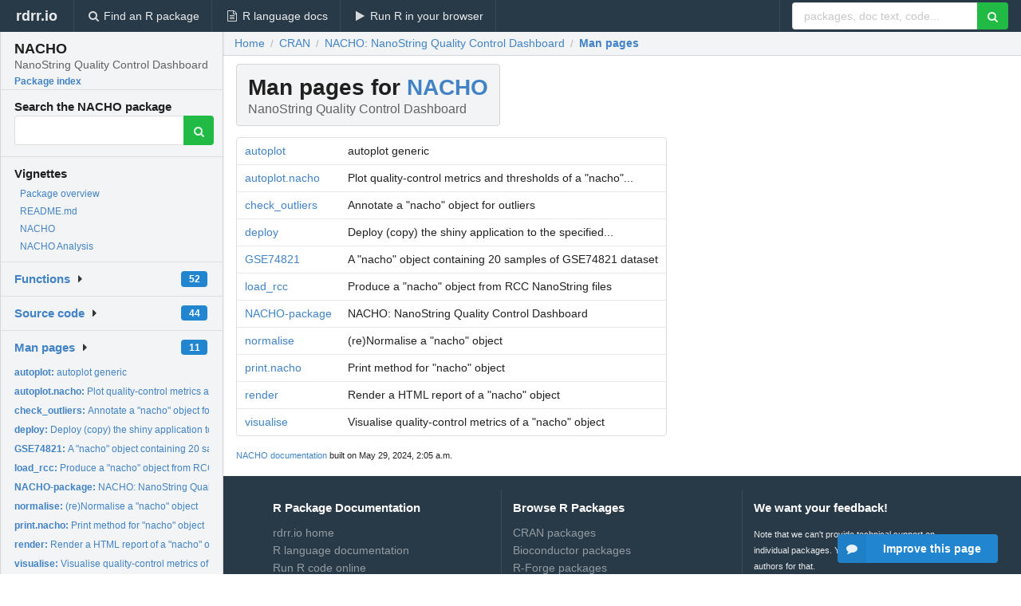

--- FILE ---
content_type: text/html; charset=utf-8
request_url: https://rdrr.io/cran/NACHO/man/
body_size: 16975
content:


<!DOCTYPE html>
<html lang="en">
  <head>
    <meta charset="utf-8">
    
    <script async src="https://www.googletagmanager.com/gtag/js?id=G-LRSBGK4Q35"></script>
<script>
  window.dataLayer = window.dataLayer || [];
  function gtag(){dataLayer.push(arguments);}
  gtag('js', new Date());

  gtag('config', 'G-LRSBGK4Q35');
</script>

    <meta http-equiv="X-UA-Compatible" content="IE=edge">
    <meta name="viewport" content="width=device-width, initial-scale=1, minimum-scale=1">
    <meta property="og:title" content="NACHO documentation" />
    
      <meta name="description" content="The NACHO package contains the following man pages: autoplot autoplot.nacho check_outliers deploy GSE74821 load_rcc NACHO-package normalise print.nacho render visualise">
      <meta property="og:description" content="The NACHO package contains the following man pages: autoplot autoplot.nacho check_outliers deploy GSE74821 load_rcc NACHO-package normalise print.nacho render visualise"/>
    

    <link rel="icon" href="/favicon.ico">

    <link rel="canonical" href="https://rdrr.io/cran/NACHO/man/" />

    <link rel="search" type="application/opensearchdescription+xml" title="R Package Documentation" href="/opensearch.xml" />

    <!-- Hello from va2  -->

    <title>NACHO documentation</title>

    <!-- HTML5 shim and Respond.js IE8 support of HTML5 elements and media queries -->
    <!--[if lt IE 9]>
      <script src="https://oss.maxcdn.com/html5shiv/3.7.2/html5shiv.min.js"></script>
      <script src="https://oss.maxcdn.com/respond/1.4.2/respond.min.js"></script>
    <![endif]-->

    
      
      
<link rel="stylesheet" href="/static/CACHE/css/dd7eaddf7db3.css" type="text/css" />

    

    
    

    
  </head>

  <body>
    <div class="ui darkblue top fixed inverted menu" role="navigation" itemscope itemtype="http://www.schema.org/SiteNavigationElement" style="height: 40px; z-index: 1000;">
      <a class="ui header item " href="/">rdrr.io<!-- <small>R Package Documentation</small>--></a>
      <a class='ui item ' href="/find/" itemprop="url"><i class='search icon'></i><span itemprop="name">Find an R package</span></a>
      <a class='ui item ' href="/r/" itemprop="url"><i class='file text outline icon'></i> <span itemprop="name">R language docs</span></a>
      <a class='ui item ' href="/snippets/" itemprop="url"><i class='play icon'></i> <span itemprop="name">Run R in your browser</span></a>

      <div class='right menu'>
        <form class='item' method='GET' action='/search'>
          <div class='ui right action input'>
            <input type='text' placeholder='packages, doc text, code...' size='24' name='q'>
            <button type="submit" class="ui green icon button"><i class='search icon'></i></button>
          </div>
        </form>
      </div>
    </div>

    
  



<div style='width: 280px; top: 24px; position: absolute;' class='ui vertical menu only-desktop bg-grey'>
  <a class='header  item' href='/cran/NACHO/' style='padding-bottom: 4px'>
    <h3 class='ui header' style='margin-bottom: 4px'>
      NACHO
      <div class='sub header'>NanoString Quality Control Dashboard</div>
    </h3>
    <small style='padding: 0 0 16px 0px' class='fakelink'>Package index</small>
  </a>

  <form class='item' method='GET' action='/search'>
    <div class='sub header' style='margin-bottom: 4px'>Search the NACHO package</div>
    <div class='ui action input' style='padding-right: 32px'>
      <input type='hidden' name='package' value='NACHO'>
      <input type='hidden' name='repo' value='cran'>
      <input type='text' placeholder='' name='q'>
      <button type="submit" class="ui green icon button">
        <i class="search icon"></i>
      </button>
    </div>
  </form>

  
    <div class='header item' style='padding-bottom: 7px'>Vignettes</div>
    <small>
      <ul class='fakelist'>
        
          <li>
            <a href='/cran/NACHO/man/NACHO-package.html'>
              Package overview
              
            </a>
          </li>
        
          <li>
            <a href='/cran/NACHO/f/README.md'>
              README.md
              
            </a>
          </li>
        
          <li>
            <a href='/cran/NACHO/f/vignettes/NACHO.Rmd'>
              NACHO
              
            </a>
          </li>
        
          <li>
            <a href='/cran/NACHO/f/vignettes/NACHO-analysis.Rmd'>
              NACHO Analysis
              
            </a>
          </li>
        
      </ul>
    </small>
  

  <div class='ui floating dropdown item finder '>
  <b><a href='/cran/NACHO/api/'>Functions</a></b> <div class='ui blue label'>52</div>
  <i class='caret right icon'></i>
  
  
  
</div>

  <div class='ui floating dropdown item finder '>
  <b><a href='/cran/NACHO/f/'>Source code</a></b> <div class='ui blue label'>44</div>
  <i class='caret right icon'></i>
  
  
  
</div>

  <div class='ui floating dropdown item finder '>
  <b><a href='/cran/NACHO/man/'>Man pages</a></b> <div class='ui blue label'>11</div>
  <i class='caret right icon'></i>
  
    <small>
      <ul style='list-style-type: none; margin: 12px auto 0; line-height: 2.0; padding-left: 0px; padding-bottom: 8px;'>
        
          <li style='white-space: nowrap; text-overflow: clip; overflow: hidden;'><a href='/cran/NACHO/man/autoplot.html'><b>autoplot: </b>autoplot generic</a></li>
        
          <li style='white-space: nowrap; text-overflow: clip; overflow: hidden;'><a href='/cran/NACHO/man/autoplot.nacho.html'><b>autoplot.nacho: </b>Plot quality-control metrics and thresholds of a &quot;nacho&quot;...</a></li>
        
          <li style='white-space: nowrap; text-overflow: clip; overflow: hidden;'><a href='/cran/NACHO/man/check_outliers.html'><b>check_outliers: </b>Annotate a &quot;nacho&quot; object for outliers</a></li>
        
          <li style='white-space: nowrap; text-overflow: clip; overflow: hidden;'><a href='/cran/NACHO/man/deploy.html'><b>deploy: </b>Deploy (copy) the shiny application to the specified...</a></li>
        
          <li style='white-space: nowrap; text-overflow: clip; overflow: hidden;'><a href='/cran/NACHO/man/GSE74821.html'><b>GSE74821: </b>A &quot;nacho&quot; object containing 20 samples of GSE74821 dataset</a></li>
        
          <li style='white-space: nowrap; text-overflow: clip; overflow: hidden;'><a href='/cran/NACHO/man/load_rcc.html'><b>load_rcc: </b>Produce a &quot;nacho&quot; object from RCC NanoString files</a></li>
        
          <li style='white-space: nowrap; text-overflow: clip; overflow: hidden;'><a href='/cran/NACHO/man/NACHO-package.html'><b>NACHO-package: </b>NACHO: NanoString Quality Control Dashboard</a></li>
        
          <li style='white-space: nowrap; text-overflow: clip; overflow: hidden;'><a href='/cran/NACHO/man/normalise.html'><b>normalise: </b>(re)Normalise a &quot;nacho&quot; object</a></li>
        
          <li style='white-space: nowrap; text-overflow: clip; overflow: hidden;'><a href='/cran/NACHO/man/print.nacho.html'><b>print.nacho: </b>Print method for &quot;nacho&quot; object</a></li>
        
          <li style='white-space: nowrap; text-overflow: clip; overflow: hidden;'><a href='/cran/NACHO/man/render.html'><b>render: </b>Render a HTML report of a &quot;nacho&quot; object</a></li>
        
          <li style='white-space: nowrap; text-overflow: clip; overflow: hidden;'><a href='/cran/NACHO/man/visualise.html'><b>visualise: </b>Visualise quality-control metrics of a &quot;nacho&quot; object</a></li>
        
        <li style='padding-top: 4px; padding-bottom: 0;'><a href='/cran/NACHO/man/'><b>Browse all...</b></a></li>
      </ul>
    </small>
  
  
  
</div>


  

  
</div>



  <div class='desktop-pad' id='body-content'>
    <div class='ui fluid container bc-row'>
      <div class="ui breadcrumb" itemscope itemtype="http://schema.org/BreadcrumbList">
        <a class="section" href="/">Home</a>
        <div class='divider'> / </div>
        <span itemprop="itemListElement" itemscope itemtype="http://schema.org/ListItem">
          <a class='section' itemscope itemtype="http://schema.org/Thing" itemprop="item" id="https://rdrr.io/all/cran/" href="/all/cran/">
            <span itemprop="name">CRAN</span>
          </a>
          <meta itemprop="position" content="1" />
        </span>

        <div class='divider'> / </div>

        <span itemprop="itemListElement" itemscope itemtype="http://schema.org/ListItem">
          <a class='section' itemscope itemtype="http://schema.org/Thing" itemprop="item" id="/cran/NACHO/" href="/cran/NACHO/">
            <span itemprop="name">NACHO: NanoString Quality Control Dashboard</span>
          </a>
          <meta itemprop="position" content="2" />
        </span>

        <div class='divider'> / </div>

        <span itemprop="itemListElement" itemscope itemtype="http://schema.org/ListItem">
          <a class='active section' itemscope itemtype="http://schema.org/Thing" itemprop="item" id="https://rdrr.io/cran/NACHO/man/" href="https://rdrr.io/cran/NACHO/man/">
            <span itemprop="name">Man pages</span>
          </a>
          <meta itemprop="position" content="3" />
        </span>
      </div>
    </div>

    <div class='ui fluid container' style='padding: 0 16px'>
      <h1 class="ui block header fit-content">
        Man pages for <a href='/cran/NACHO/'>NACHO</a>
        <div class='sub header'>NanoString Quality Control Dashboard</div>
      </h1>

      <!-- filter functionality goes here -->

      <table class='ui compact collapsing basic table'>
        
          <tr>
            <td><a href='/cran/NACHO/man/autoplot.html'>autoplot</a></td><td>autoplot generic</td>
          </tr>
        
          <tr>
            <td><a href='/cran/NACHO/man/autoplot.nacho.html'>autoplot.nacho</a></td><td>Plot quality-control metrics and thresholds of a &quot;nacho&quot;...</td>
          </tr>
        
          <tr>
            <td><a href='/cran/NACHO/man/check_outliers.html'>check_outliers</a></td><td>Annotate a &quot;nacho&quot; object for outliers</td>
          </tr>
        
          <tr>
            <td><a href='/cran/NACHO/man/deploy.html'>deploy</a></td><td>Deploy (copy) the shiny application to the specified...</td>
          </tr>
        
          <tr>
            <td><a href='/cran/NACHO/man/GSE74821.html'>GSE74821</a></td><td>A &quot;nacho&quot; object containing 20 samples of GSE74821 dataset</td>
          </tr>
        
          <tr>
            <td><a href='/cran/NACHO/man/load_rcc.html'>load_rcc</a></td><td>Produce a &quot;nacho&quot; object from RCC NanoString files</td>
          </tr>
        
          <tr>
            <td><a href='/cran/NACHO/man/NACHO-package.html'>NACHO-package</a></td><td>NACHO: NanoString Quality Control Dashboard</td>
          </tr>
        
          <tr>
            <td><a href='/cran/NACHO/man/normalise.html'>normalise</a></td><td>(re)Normalise a &quot;nacho&quot; object</td>
          </tr>
        
          <tr>
            <td><a href='/cran/NACHO/man/print.nacho.html'>print.nacho</a></td><td>Print method for &quot;nacho&quot; object</td>
          </tr>
        
          <tr>
            <td><a href='/cran/NACHO/man/render.html'>render</a></td><td>Render a HTML report of a &quot;nacho&quot; object</td>
          </tr>
        
          <tr>
            <td><a href='/cran/NACHO/man/visualise.html'>visualise</a></td><td>Visualise quality-control metrics of a &quot;nacho&quot; object</td>
          </tr>
        
      </table>

      <small><a href="/cran/NACHO/">NACHO documentation</a> built on May 29, 2024, 2:05 a.m.</small>

    </div>
    
    
<div class="ui inverted darkblue vertical footer segment" style='margin-top: 16px; padding: 32px;'>
  <div class="ui center aligned container">
    <div class="ui stackable inverted divided three column centered grid">
      <div class="five wide column">
        <h4 class="ui inverted header">R Package Documentation</h4>
        <div class='ui inverted link list'>
          <a class='item' href='/'>rdrr.io home</a>
          <a class='item' href='/r/'>R language documentation</a>
          <a class='item' href='/snippets/'>Run R code online</a>
        </div>
      </div>
      <div class="five wide column">
        <h4 class="ui inverted header">Browse R Packages</h4>
        <div class='ui inverted link list'>
          <a class='item' href='/all/cran/'>CRAN packages</a>
          <a class='item' href='/all/bioc/'>Bioconductor packages</a>
          <a class='item' href='/all/rforge/'>R-Forge packages</a>
          <a class='item' href='/all/github/'>GitHub packages</a>
        </div>
      </div>
      <div class="five wide column">
        <h4 class="ui inverted header">We want your feedback!</h4>
        <small>Note that we can't provide technical support on individual packages. You should contact the package authors for that.</small>
        <div class='ui inverted link list'>
          <a class='item' href="https://twitter.com/intent/tweet?screen_name=rdrrHQ">
            <div class='ui large icon label twitter-button-colour'>
              <i class='whiteish twitter icon'></i> Tweet to @rdrrHQ
            </div>
          </a>

          <a class='item' href="https://github.com/rdrr-io/rdrr-issues/issues">
            <div class='ui large icon label github-button-colour'>
              <i class='whiteish github icon'></i> GitHub issue tracker
            </div>
          </a>

          <a class='item' href="mailto:ian@mutexlabs.com">
            <div class='ui teal large icon label'>
              <i class='whiteish mail outline icon'></i> ian@mutexlabs.com
            </div>
          </a>

          <a class='item' href="https://ianhowson.com">
            <div class='ui inverted large image label'>
              <img class='ui avatar image' src='/static/images/ianhowson32.png'> <span class='whiteish'>Personal blog</span>
            </div>
          </a>
        </div>
      </div>
    </div>
  </div>

  
  <br />
  <div class='only-mobile' style='min-height: 120px'>
    &nbsp;
  </div>
</div>

  </div>


    <!-- suggestions button -->
    <div style='position: fixed; bottom: 2%; right: 2%; z-index: 1000;'>
      <div class="ui raised segment surveyPopup" style='display:none'>
  <div class="ui large header">What can we improve?</div>

  <div class='content'>
    <div class="ui form">
      <div class="field">
        <button class='ui fluid button surveyReasonButton'>The page or its content looks wrong</button>
      </div>

      <div class="field">
        <button class='ui fluid button surveyReasonButton'>I can't find what I'm looking for</button>
      </div>

      <div class="field">
        <button class='ui fluid button surveyReasonButton'>I have a suggestion</button>
      </div>

      <div class="field">
        <button class='ui fluid button surveyReasonButton'>Other</button>
      </div>

      <div class="field">
        <label>Extra info (optional)</label>
        <textarea class='surveyText' rows='3' placeholder="Please enter more detail, if you like. Leave your email address if you'd like us to get in contact with you."></textarea>
      </div>

      <div class='ui error message surveyError' style='display: none'></div>

      <button class='ui large fluid green disabled button surveySubmitButton'>Submit</button>
    </div>
  </div>
</div>

      <button class='ui blue labeled icon button surveyButton only-desktop' style='display: none; float: right;'><i class="comment icon"></i> Improve this page</button>
      
    </div>

    
      <script async src="//pagead2.googlesyndication.com/pagead/js/adsbygoogle.js"></script>
    

    
  


    <div class="ui modal snippetsModal">
  <div class="header">
    Embedding an R snippet on your website
  </div>
  <div class="content">
    <div class="description">
      <p>Add the following code to your website.</p>

      <p>
        <textarea class='codearea snippetEmbedCode' rows='5' style="font-family: Consolas,Monaco,'Andale Mono',monospace;">REMOVE THIS</textarea>
        <button class='ui blue button copyButton' data-clipboard-target='.snippetEmbedCode'>Copy to clipboard</button>
      </p>

      <p>For more information on customizing the embed code, read <a href='/snippets/embedding/'>Embedding Snippets</a>.</p>
    </div>
  </div>
  <div class="actions">
    <div class="ui button">Close</div>
  </div>
</div>

    
    <script type="text/javascript" src="/static/CACHE/js/73d0b6f91493.js"></script>

    
    <script type="text/javascript" src="/static/CACHE/js/484b2a9a799d.js"></script>

    
    <script type="text/javascript" src="/static/CACHE/js/4f8010c72628.js"></script>

    
    

    
  
<link rel="stylesheet" href="/static/CACHE/css/dd7eaddf7db3.css" type="text/css" />



    <link rel="stylesheet" href="//fonts.googleapis.com/css?family=Open+Sans:400,400italic,600,600italic,800,800italic">
    <link rel="stylesheet" href="//fonts.googleapis.com/css?family=Oswald:400,300,700">
  </body>
</html>
